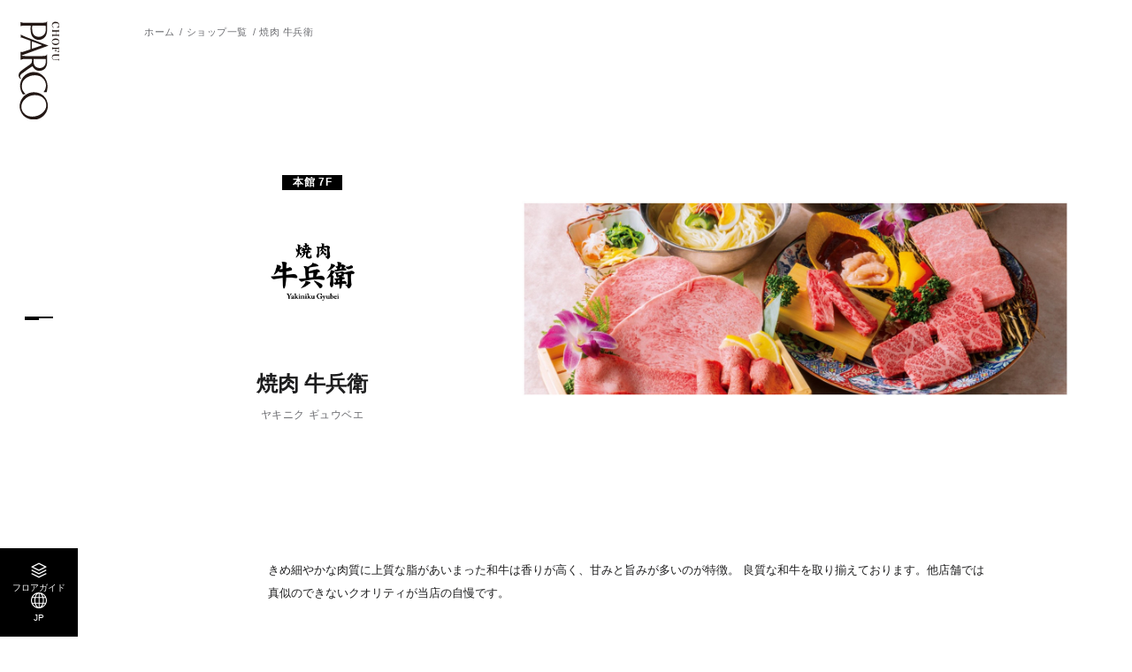

--- FILE ---
content_type: text/css
request_url: https://chofu.parco.jp/assets/css/store_original.css
body_size: 108
content:
@charset "UTF-8";
/* =========================================================
shop original
各店専用CSSはここに記載する。
========================================================= */
@media (min-width: 769px) {
  .info-head__hours {
    width: 360px;
    margin: 0 auto;
  }
}
.info-head__hours [class*=txt] {
  text-align: left !important;
}
/*# sourceMappingURL=../css/maps/store_original.css.map */


--- FILE ---
content_type: image/svg+xml
request_url: https://chofu.parco.jp/assets/images/common/logo_yoko_chofu.svg
body_size: 2221
content:
<?xml version="1.0" encoding="UTF-8"?>
<svg id="_レイヤー_2" data-name="レイヤー 2" xmlns="http://www.w3.org/2000/svg" viewBox="0 0 135.65 56.4">
  <defs>
    <style>
      .cls-1 {
        fill: #231815;
      }
    </style>
  </defs>
  <g id="_レイヤー_1-2" data-name="レイヤー 1">
    <g>
      <g>
        <path class="cls-1" d="M97.49,17.38c.19.06.34.15.31.47,0,.07-.1,3.62-.1,3.62-.03.16-.24.26-.36.12-1.15-.91-2.35-1.63-3.68-2.12-2.04-.83-4.43-1.24-6.62-.95-4.99.48-9.76,4.17-11.54,8.9-1.51,4.15-1.37,8.44-.14,12.57,1.56,4.73,4.7,9.65,9.74,11.27,4.96,1.26,8.91.28,10.6-.79,1.79-.97,3.07-2.15,4.32-3.54.46-.2.41.29.48.61l.34,2.57c.04.43-.7.76-1.17,1.05-3.05,1.88-6.62,2.96-10.17,3.15-6.93.07-14.18-3.81-17.36-10.25-3.22-6.11-2.69-14.08,1.48-19.71,4.57-6.45,12.9-9.33,20.67-7.67,1.03.24,2.11.41,3.19.71"/>
        <path class="cls-1" d="M131.34,38.93c-.21,4.07-2.07,8.23-5.42,10.82-4.17,3.17-9.69,3.71-14.31,1.24-6.65-3.67-10.36-11.57-9.75-18.39.18-4.13,1.29-7.52,3.99-10.42,2.49-2.68,5.92-4.07,9.5-4.19.69.03,1.26.03,1.98.14,6.17.68,10.97,6.56,12.91,12.1.94,2.83,1.32,5.68,1.1,8.7M134.33,28.31c-1.96-5.43-6.97-10.12-12.46-11.68-6.96-2.28-14.9.14-19.63,5.7-4.8,5.87-5.71,14.24-2.66,21.03,2.76,6.55,9.64,11.19,16.62,11.55,6.67.31,13.43-3.31,16.77-9.35,1.49-2.72,2.39-5.86,2.59-8.92.34-2.71-.27-5.69-1.23-8.32"/>
        <path class="cls-1" d="M57.7,35.45c-1.78.24-3.31.19-3.31.19l-1.78.02c-.37.02-.58-.09-.59-.52,0-.14,0-3.55,0-3.74,0-.19.11-10.28.11-10.28.05-.83-.03-1.51.07-2.3.04-.17.23-.26.51-.25,3,.09,6.68-.23,9.22,2.27,2.68,2.55,3.12,6.49,1.95,9.76-.84,2.74-3.6,4.46-6.19,4.85M37.37,37.98h-8.58c-.69-.06-.88-.16-.8-.6,0-.2.39-1.27.92-2.7l3.66-9.8c.34-.97.59-.92.89-.1,0,0,3.09,8.29,4.31,12.56.1.37-.08.64-.4.64M52.99,52.87c-.3-.77-.74-1.69-.93-4.1l-.03-9.75c.03-.5-.09-1.09.5-1.2,0,0,2.15-.04,3.13.08,2.42.15,3.89,2.48,5.04,4.27l4.32,6.22c1.84,2.41,3.54,5.4,5.93,6.91,2.37,1.39,5.06,1.55,7.31-.15.5-.48,1.16-1.05,1.11-1.77-.1-.17-.28-.38-.55-.29-.57.4-1.2.93-1.87,1.09-1.61.42-3.29-.54-4.36-1.86-3.52-4.53-7.03-9.48-10.12-14.39-.18-.28-.46-.66-.18-.94,1.62-.91,3.1-2.18,4.13-3.62,2.49-3.11,2.42-7.87.62-11.22-2.06-3.87-6.35-5.28-10.45-5.4l-10.81-.02c-.3.02-.28.22-.11.31,1.09.56,1.94,1.64,2.06,2.81.29,2.62.31,4.63.34,6.51.03,1.64.06,3.39.03,4.38v12.61c-.03,2.39-.18,5.11-.3,6.52-.02.86-.23,1.69-.29,1.9-.1.32-.28.45-.49.02-.56-1.45-1.63-4.46-2.47-6.64l-4-10.93-6.45-18.08c-.37-1.09-.52-1.18-.72-.69-.48,1.36-1.56,4.39-1.56,4.39l-9.27,24.29s-1.15,2.9-3.37,7.88c-.22.51-.69,1.01-.89,1.18-.12.12-.19.26.07.27h4.11c.13-.03.34.02.34-.19-.24-.55-.27-1.28-.08-1.9l4.01-11.03c.23-.52.9-.68,1.82-.64l9.39.02c.33.01.72.22.83.48,1.2,3.33,2.33,6.76,3.39,10.14.26.95.58,2.11-.05,3-.04.13.02.2.17.22h10.46c.18,0,.43-.25.27-.69"/>
        <path class="cls-1" d="M20.78,32.23c-.5,1.22-1.37,2.5-2.3,3.14-1.99,1.76-5.08,2.14-7.65,2.19-1.25.02-3,.08-4.26-.15-.31-.12-.51-.4-.53-.87v-10.41c.05-2.1.06-4.53.24-7.04.04-.37.29-.46.55-.53,4.15.1,8.66-.46,11.8,2.8,3,2.93,3.53,7.17,2.16,10.86M23.59,21.83c-3.37-4.8-9.49-5.1-14.72-5.07H.46c-.6-.01-.53.19-.3.32.74.55,1.61,1.06,1.71,2.2.31,3.82.34,7.45.32,11.04v17.73c.02,3.7-.94,4.9-.98,5.02-.18.28-.13.47.11.48h5.07c.27.03.3-.18.25-.33-.18-.58-.6-2.26-.62-5.23v-6.77c.03-.85-.05-1.51.49-1.58,5.7.17,13.44.64,17.27-5.04,2.67-3.84,2.54-9.01-.2-12.76"/>
      </g>
      <g>
        <path class="cls-1" d="M48.08,3.46c-.14-.84-.33-1.35-.69-1.87-.53-.77-1.34-1.21-2.18-1.21s-1.59.43-2.01,1.14c-.51.84-.75,1.98-.75,3.39,0,2.89,1.17,4.67,3.08,4.67.97,0,1.9-.48,2.53-1.34.22-.3.38-.58.57-1.07l.38.21c-.7,1.85-1.96,2.74-3.9,2.74-1.25,0-2.41-.44-3.2-1.22-.87-.86-1.34-2.17-1.34-3.74,0-3.13,1.79-5.16,4.58-5.16.68,0,.96.05,2.16.38.18.05.35.08.55.08s.29-.03.7-.17v3.17h-.47Z"/>
        <path class="cls-1" d="M54.03,8.23c0,1.2.1,1.31,1.18,1.35v.34h-4.04v-.34c1.07-.04,1.17-.16,1.17-1.35V1.87c0-1.17-.1-1.3-1.12-1.34V.2h3.94v.34c-1.03.04-1.13.17-1.13,1.34v2.67h4.32V1.87c0-1.17-.1-1.3-1.13-1.34V.2h3.95v.34c-1.03.04-1.13.17-1.13,1.34v6.36c0,1.2.1,1.31,1.17,1.35v.34h-4.04v-.34c1.08-.04,1.18-.16,1.18-1.35v-3.26h-4.32v3.26Z"/>
        <path class="cls-1" d="M64.73,1.53c.75-.97,2.03-1.53,3.48-1.53s2.69.55,3.47,1.53c.71.88,1.1,2.16,1.1,3.52s-.39,2.65-1.1,3.54c-.78.97-2.03,1.53-3.47,1.53s-2.72-.56-3.48-1.53c-.7-.88-1.11-2.17-1.11-3.54s.39-2.61,1.11-3.52ZM66.19,8.55c.42.81,1.1,1.22,2.03,1.22s1.6-.42,2.02-1.22c.46-.88.66-1.96.66-3.5s-.21-2.6-.66-3.48c-.43-.82-1.09-1.22-2.02-1.22s-1.61.42-2.03,1.22c-.46.88-.66,1.99-.66,3.48s.21,2.6.66,3.5Z"/>
        <path class="cls-1" d="M78.05,8.23c0,1.18.13,1.33,1.22,1.35v.34h-4.07v-.34c1.07-.04,1.17-.16,1.17-1.35V1.89c0-1.2-.13-1.34-1.17-1.35V.2h7.14l.19,2.69-.46.04c-.31-1.76-1.03-2.35-2.82-2.35h-1.21v4.11h1c1.38,0,1.74-.29,1.87-1.5h.42v3.39h-.42c-.16-1.26-.47-1.52-1.87-1.52h-1v3.17Z"/>
        <path class="cls-1" d="M88.46.2v.34c-1.01.04-1.12.17-1.12,1.35v4.11c0,1.22.13,1.95.47,2.52.42.7,1.13,1.08,2.05,1.08,1.09,0,1.94-.52,2.33-1.44.21-.49.33-1.31.33-2.33v-3.03c0-1.83-.22-2.2-1.34-2.25V.2h3.2v.35c-1.08.05-1.33.47-1.33,2.25v3.04c0,1.38-.14,2.16-.52,2.79-.61,1.03-1.57,1.5-3.06,1.5s-2.56-.44-3.2-1.26c-.47-.62-.62-1.23-.62-2.56V1.89c0-1.18-.1-1.31-1.13-1.35V.2h3.94Z"/>
      </g>
    </g>
  </g>
</svg>